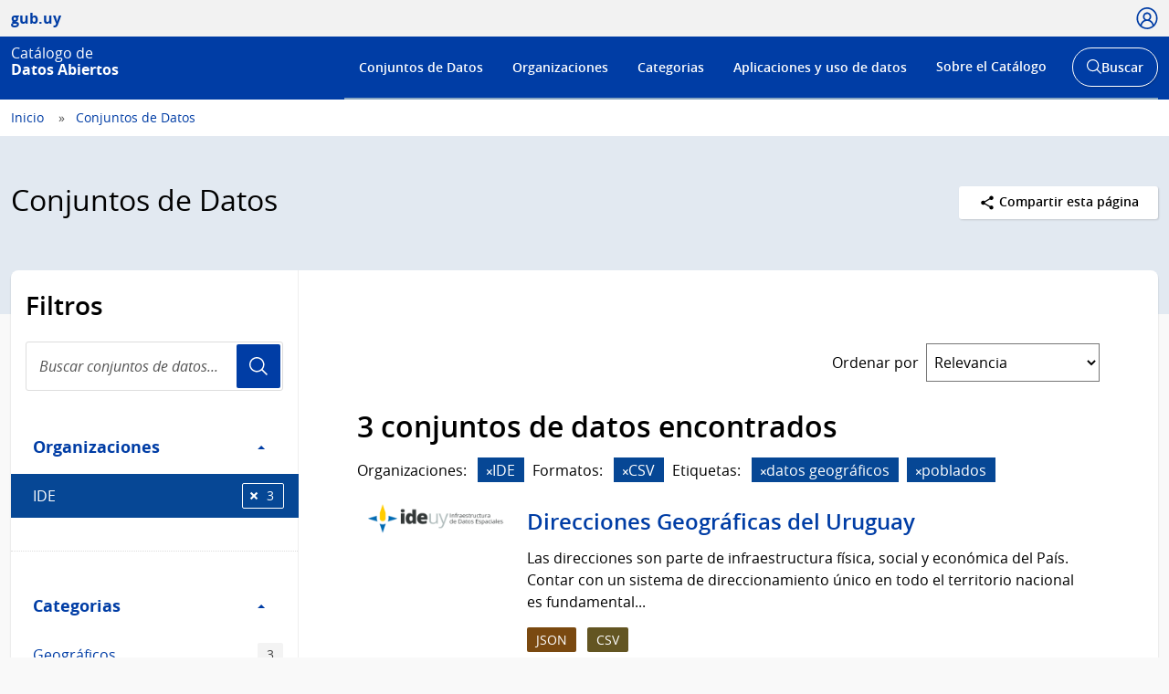

--- FILE ---
content_type: text/html; charset=utf-8
request_url: https://catalogodatos.gub.uy/dataset/?sort=views_recent+desc
body_size: 61053
content:
<!DOCTYPE html>
<!--[if IE 9]> <html lang="es" class="ie9"> <![endif]-->
<!--[if gt IE 8]><!--> <html lang="es"  > <!--<![endif]-->
  <head>
    <meta charset="utf-8" />
      <meta name="csrf_field_name" content="_csrf_token" />
      <meta name="_csrf_token" content="IjRhYWJiNzAwMjNmYzhmYWJiYzViNDZiYzA5ZTkwYjZjMWM0OTEzMDUi.aXDcug.j6HSGfL2n_3EXtGYrT3cUOorDMU" />

      <meta name="generator" content="ckan 2.10.6" />
      <meta name="viewport" content="width=device-width, initial-scale=1.0">
    <title>Conjuntos de Datos - Catálogo de Datos Abiertos</title>

    
    
    
    
    <link rel="shortcut icon" href="/base/images/ckan.ico" />
    
    <link href="//netdna.bootstrapcdn.com/font-awesome/3.2.1/css/font-awesome.css" rel="stylesheet">

    
        <!-- Google tag (gtag.js) -->
<script async src="https://www.googletagmanager.com/gtag/js?id=G-R4801RQF4Z"></script>
<script>
 window.dataLayer = window.dataLayer || [];
 function gtag(){dataLayer.push(arguments);}

 gtag('set', 'linker', );
 gtag('js', new Date());

  document.addEventListener('DOMContentLoaded', function () {
    let id_rec = document.getElementById('id_rec');
    let form_ext = document.getElementById('form_ext');
    if (id_rec && form_ext) {
     let dat_priv = document.getElementById('dat_priv');
     let org_name = document.getElementById('org_name');
     let dat_name = document.getElementById('dat_name');
     let rec_name = document.getElementById('rec_name');
     let id_org = document.getElementById('id_org');
     let id_dat = document.getElementById('id_dat');
     let res_state = document.getElementById('res_state')
     let res_modified = document.getElementById('res_modified');
     let res_created = document.getElementById('res_created')
     if (org_name && dat_name && rec_name) {
         gtag('config', 'G-R4801RQF4Z', {
             anonymize_ip: true,
             'dataset_privacy': dat_priv.textContent,
             'organization_name': org_name.textContent,
             'organization_id': id_org.textContent,
             'dataset_name': dat_name.textContent,
             'dataset_id': id_dat.textContent,
             'resource_name': rec_name.textContent,
             'resource_id': id_rec.textContent,
             'resource_state': res_state.textContent,
             'modified_res': res_modified.textContent.trim(),
             'created_res': res_created.textContent.trim(),
             'format_ext': form_ext.textContent,
             linker: {
                 domains: []
             }
         });
     }
    } else {
      let dat_priv = document.getElementById('dat_priv');
      let dat_state = document.getElementById('dat_state')
      let org_name = document.getElementById('org_name');
      let dat_name = document.getElementById('dat_name');
      let dat_author = document.getElementById('dat_author');
      let dat_modified = document.getElementById('dat_modified');
      let dat_created = document.getElementById('dat_created');
      let frec_update = document.getElementById('frec_update');
      if (org_name && dat_name) {
          let id_org = document.getElementById('id_org');
          let id_dat = document.getElementById('id_dat');
          gtag('config', 'G-R4801RQF4Z', {
              anonymize_ip: true,
              'dataset_privacy': dat_priv.textContent,
              'dataset_state': dat_state.textContent,
              'organization_name': org_name.textContent,
              'organization_id': id_org.textContent,
              'dataset_name': dat_name.textContent,
              'dataset_id': id_dat.textContent,
              'dataset_author': dat_author.textContent,
              'dataset_modified': dat_modified.textContent.trim(),
              'dataset_created': dat_created.textContent.trim(),
              'freq_update': frec_update.textContent,
              linker: {
                  domains: []
              }
          });
      } else {
          let name_group = document.getElementById('name_group');
          if (name_group) {
              gtag('config', 'G-R4801RQF4Z', {
                  anonymize_ip: true,
                  'name_category': name_group.innerText,
                  linker: {
                      domains: []
                  }
              });
          }
          gtag('config', 'G-R4801RQF4Z', {
             anonymize_ip: true,
             linker: {
                 domains: []
             }
         });
      }
    }
 });

  function descargas(resource_id) {
      console.log(resource_id)
          let resource_name = document.getElementById('name_rec_' + resource_id);
          let res_id = document.getElementById('res_id_' + resource_id);
          let format_ext = document.getElementById('form_ext_' + resource_id);
          if (resource_name && res_id && format_ext) {
              let org_name = document.getElementById('org_name');
              let dat_name = document.getElementById('dat_name');
              let id_org = document.getElementById('id_org');
              let id_dat = document.getElementById('id_dat');
              if (org_name && dat_name && id_org && id_dat) {
                  gtag('event', 'Download', {
                      anonymize_ip: true,
                      'organization_name': org_name.textContent,
                      'organization_id': id_org.textContent,
                      'dataset_name': dat_name.textContent,
                      'dataset_id': id_dat.textContent,
                      'resource_name': resource_name.textContent,
                      'resource_id': res_id.textContent,
                      'format_ext': format_ext.textContent,
                      linker: {
                          domains: []
                      },
                  });
              }
          }
};
</script>
    

    
        <link rel="alternate" type="text/n3" href="https://catalogodatos.gub.uy/catalog.n3"/>
        <link rel="alternate" type="text/turtle" href="https://catalogodatos.gub.uy/catalog.ttl"/>
        <link rel="alternate" type="application/rdf+xml" href="https://catalogodatos.gub.uy/catalog.xml"/>
        <link rel="alternate" type="application/ld+json" href="https://catalogodatos.gub.uy/catalog.jsonld"/>
    

  
    
    
      
      
      
    
    
    

    

  


    
    
      
      
    
    <script src="https://code.jquery.com/jquery-3.5.1.min.js"></script>
    <script src="//cdn.jsdelivr.net/alasql/latest/alasql.min.js"></script>
    <script src="//cdn.jsdelivr.net/npm/bootstrap@4.6.2/dist/js/bootstrap.bundle.min.js"></script>


    
    <link href="/webassets/base/1c87a999_main.css" rel="stylesheet"/>
<link href="/webassets/ckanext-geoview/f197a782_geo-resource-styles.css" rel="stylesheet"/>
<link href="/webassets/ckanext-harvest/c95a0af2_harvest_css.css" rel="stylesheet"/>
<link href="/webassets/ckanext-activity/6ac15be0_activity.css" rel="stylesheet"/>
    <link href="/css/agesic.css" rel="stylesheet">
    <link href="/css/custom-catalogo-2.css" rel="stylesheet">
    <link href="/css/portal-unificado.css" rel="stylesheet">
    <link href="/css/custom.css" rel="stylesheet">
    <link href="/css/custom-estadisticas-20230328.css" rel="stylesheet">
    <link href="/css/d3-geomap.min.css" rel="stylesheet">

  </head>

  
  <body data-site-root="https://catalogodatos.gub.uy/" data-locale-root="https://catalogodatos.gub.uy/" >

    <!--
  
    <div class="visually-hidden-focusable"><a href="#content">Skip to main content</a></div>
  
-->
    


<header class="Header Header--slim Header--catalogo Header--blue">
    <div class="Header-top">
        <div class="Container">
            <div class="Header-site">
                <a href="http://datos.gub.uy/" class="Parent">
                    <span class="Brand Brand--sm">
                        <span class="Brand-text">gub.uy</span>
                    </span>
                </a>
            </div>

                    <div class="Header-login">
                
                    
                        <div class="User user-access">
                          <a href="/user/login" class="js-user is-open" tabindex="0">
                            <span class="u-hideVisually">Usuario</span>
                            <span class="Icon Icon--user--blue"></span>
                          </a>
                        </div>
                        <!--<div class="User-dropdown js-userDropdown">
								<a class="js-user close-dropdown-user is-open">
									<img src="assets/icons/icon-close.svg" width="16" height="16" alt="Ícono cerrar">
								</a>
								<div class="Dropdown-links">
									<h5 class="Dropdown-links-title">Ingresar</h5>
									<a href="?user">Perfil gub.uy</a>
									<a href="?user" class="u-alternativeLink">Área de usuario del Catálogo</a>
								</div>
							</div>
                        </div>-->
                    
                
            </div>
        </div>
    </div>
    <div class="Header-body">
        <div class="Container">
            <div class="Header-logo">
                <!--Logo-->
                <a href="/">
                    <div class="Logo">
                        <div class="Logo-text">
                            <h1 class="Logo-title">
                                <span class="Logo-role">Catálogo de</span>
                                <span>Datos Abiertos</span>
                            </h1>
                        </div>
                    </div>
                </a>
            </div>
            <div class="Header-right">
                <div class="NavSearch-wrapper">
                    <!-- Menú -->
                    <nav class="Nav--flex js-navDropdown show" id="menu">
                    <h2 class="v-h" style="color: #FFFFFF">Menú de navegación</h2>
                        <ul>
                            <li>
                                <!-- Ejemplo de item de menú seleccionado -->
                                <!-- <a href="#" id="item-1" class="Nav-inside">Institucional</a> -->
                                <a href="/dataset/" id="item-1">Conjuntos de Datos</a></li>
                            <li><a href="/organization/" id="item-2">Organizaciones</a></li>
                            <li><a href="/group/" id="item-3">Categorias</a></li>
                            <li><a href="/showcase/" id="item-4">Aplicaciones y uso de datos</a>
                            </li>
                            <li>
                                <a href="#" id="item-5">Sobre el Catálogo</a>
                                <div class="subnav">
                                    <ul>
                                        <li><a href="/about">Acerca de</a></li>
                                        <li><a href="https://www.gub.uy/agencia-gobierno-electronico-sociedad-informacion-conocimiento/comunicacion/publicaciones?field_tipo_de_publicacion_target_id=36&field_tematica_gubuy=366&field_fecha_by_year=All&field_fecha_by_month=All&field_publico_gubuy=All"
                                               target="_blank">Centro de recursos</a></li>
                                        <li><a href="/agesic/portal/estadisticas">Panel de estadísticas</a></li>
                                        <li><a href="https://www.gub.uy/agencia-gobierno-electronico-sociedad-informacion-conocimiento/listado-por-filtro?tipo%5B0%5D=noticias&tematica%5B0%5D=366"
                                               target="_blank">Novedades</a></li>
                                        <li><a href="/agesic/portal/faq">Preguntas frecuentes</a></li>
                                        <li><a href="/agesic/portal/feedback">Ayúdanos a mejorar</a></li>
                                        <li><a href="https://www.gub.uy/terminos-condiciones-uso" target="_blank">Términos de uso</a></li>
                                        <li><a href="https://www.gub.uy/contacto" target="_blank">Contacto</a></li>
                                    </ul>
                                </div>
                            </li>
                        </ul>
                    </nav>
                    <!-- Botón abrir buscador -->
                    <div class="searchButtonWrap-md" id="searchButtonWrap-md">
                        <button class="Button Button--inverse Button--w-icon" aria-label="Abrir buscador y buscar">
                            <svg xmlns="http://www.w3.org/2000/svg" width="20.28" height="20.279"
                                 viewBox="0 0 20.28 20.279">
                                <path fill="#6D6E70"
                                      d="M8.361 16.722C3.75 16.722 0 12.971 0 8.361S3.75 0 8.361 0c4.611 0 8.363 3.75 8.363 8.361s-3.752 8.361-8.363 8.361zm0-15.222C4.578 1.5 1.5 4.578 1.5 8.361s3.078 6.861 6.861 6.861c3.784 0 6.863-3.078 6.863-6.861S12.145 1.5 8.361 1.5z"></path>
                                <path fill="#6D6E70" d="M14.2 13.139l6.08 6.08-1.06 1.06-6.08-6.08z"></path>
                            </svg>
                            <span class="u-hideVisually">Abrir buscador y</span> Buscar
                        </button>
                    </div>
                    <!-- Buscador -->
                    <div class="Header-search">
                        <div class="navButtonWrap-md">
                            <button class="Button Button--primary Button--w-icon" id="navButtonWrap-md"
                                    aria-label="Abrir menú">
                                <svg version="1.1" id="Capa_1" xmlns="http://www.w3.org/2000/svg"
                                     xmlns:xlink="http://www.w3.org/1999/xlink" x="0px" y="0px" viewBox="0 0 20 21"
                                     xml:space="preserve">
										<path d="M0,17.2v-1.7h20v1.7H0z M0,11.3V9.7h20v1.7H0z M0,5.5V3.8h20v1.7H0z"></path>
								</svg>
                                Menú
                            </button>
                        </div>

                        <!-- Cabezal del catálogo muestra el buscador desplegado al entrar -->
                        <div class="search-form" id="search-form">
                            <div class="Search">
                                <form action="/dataset/">
                                    <label for="search" class="u-hideVisually">Buscar en el Catálogo</label>
                                    <input id="search" class="Search-input" type="search" name="q" placeholder="Buscar en el Catálogo">
                                    <button class="Search-button" type="submit">Usuario</button>
                                </form>
                            </div>
                        </div>
                    </div>
                </div>
                <!-- Botónes para llamar al menú/buscador en móvil -->
                <!-- Disparador del menú en móvil -->
                <div class="navButtonWrap u-md-hide">
                    <button class="js-navTrigger Button--w-icon" aria-label="Desplegar menú">
                        <svg fill="#000000" class="menu" height="14" width="14" xmlns="http://www.w3.org/2000/svg"
                             x="0px" y="0px" viewBox="0 0 14 14">
                            <path d="M13.1,7.7H0.9C0.5,7.7,0.2,7.4,0.2,7s0.3-0.8,0.8-0.8h12.1c0.4,0,0.8,0.3,0.8,0.8S13.5,7.7,13.1,7.7z"></path>
                            <path d="M13.1,11.8H0.9c-0.4,0-0.8-0.3-0.8-0.8s0.3-0.8,0.8-0.8h12.1c0.4,0,0.8,0.3,0.8,0.8S13.5,11.8,13.1,11.8z"></path>
                            <path d="M13.1,3.7H0.9C0.5,3.7,0.2,3.4,0.2,3s0.3-0.8,0.8-0.8h12.1c0.4,0,0.8,0.3,0.8,0.8S13.5,3.7,13.1,3.7z"></path>
                        </svg>
                        <svg fill="#000000" class="close" xmlns="http://www.w3.org/2000/svg" x="0px" y="0px"
                             viewBox="0 0 14 14">
                            <path d="M1.9,12.7c-0.2,0-0.3-0.1-0.4-0.2c-0.2-0.2-0.2-0.6,0-0.9L11.6,1.5c0.2-0.2,0.6-0.2,0.9,0c0.2,0.2,0.2,0.6,0,0.9L2.4,12.5 C2.3,12.6,2.1,12.7,1.9,12.7z"></path>
                            <path d="M12,12.6c-0.2,0-0.3-0.1-0.4-0.2l-10-10c-0.2-0.2-0.2-0.6,0-0.9s0.6-0.2,0.9,0l10,10c0.2,0.2,0.2,0.6,0,0.9 C12.3,12.5,12.1,12.6,12,12.6z"></path>
                        </svg>
                        <span><span class="u-hideVisually">Desplegar </span>Menú</span>
                    </button>
                </div>

                <!-- Disparador del buscador en móvil -->
                <div class="searchButtonWrap u-md-hide">
                    <button class="js-searchTrigger Button--w-icon">
		            <span class="search">
			        <span class="u-hideVisually">Abrir buscador</span>
			        <svg fill="#000000" xmlns="http://www.w3.org/2000/svg" x="0px" y="0px" viewBox="0 0 14 14">
				        <path d="M5.9,10.9C3.2,10.9,1,8.7,1,5.9S3.2,1,5.9,1s4.9,2.2,4.9,4.9S8.7,10.9,5.9,10.9z M5.9,1.9c-2.2,0-4.1,1.8-4.1,4.1 S3.7,10,5.9,10C8.2,10,10,8.2,10,5.9S8.2,1.9,5.9,1.9z"></path>
				        <path d="M9.4,8.8l3.6,3.6L12.4,13L8.8,9.4L9.4,8.8z"></path>
			        </svg>
		            </span>
                        <span class="close">
			        <span class="u-hideVisually">Cerrar buscador</span>
			        <svg fill="#000000" xmlns="http://www.w3.org/2000/svg" x="0px" y="0px" viewBox="0 0 14 14">
				    <path d="M1.9,12.7c-0.2,0-0.3-0.1-0.4-0.2c-0.2-0.2-0.2-0.6,0-0.9L11.6,1.5c0.2-0.2,0.6-0.2,0.9,0c0.2,0.2,0.2,0.6,0,0.9L2.4,12.5 C2.3,12.6,2.1,12.7,1.9,12.7z"></path>
				    <path d="M12,12.6c-0.2,0-0.3-0.1-0.4-0.2l-10-10c-0.2-0.2-0.2-0.6,0-0.9s0.6-0.2,0.9,0l10,10c0.2,0.2,0.2,0.6,0,0.9 C12.3,12.5,12.1,12.6,12,12.6z"></path>
			        </svg>
		            </span>
                    </button>
                </div>
            </div>
        </div>
    </div>
</header>
  
    <div class="main">
  <div id="content" class="container-ignored">

    
      <div class="flash-messages">
        
          
        
      </div>
    

    
      
        <div class="Breadcrumb">
          
            <div class="Container">
              <ul>
                <li><a href="/"><span> Inicio </span></a></li>
                
  <li class="active"><a href="/dataset/">Conjuntos de Datos</a></li>

              </ul>
            </div>
          
        </div>
      
    

    
      <div class="Group Group--color1 UN-cabezal">
        <div class="Container">
          <div class="UN-cabezal-header">
            
  <h2 class="Group-title UN-cabezal-title">Conjuntos de Datos</h2>

            

            <div class="Page-actions Dropdown u-right" tabindex="0">
                <div class="Dropdown-trigger Button Button--white Button--small">
                    <span class="Icon Icon--share Icon--small"></span> Compartir esta página
                </div>

                <div class="Dropdown-menu">
                    <div class="List">
                        <a href="https://www.facebook.com/sharer.php?u=https://catalogodatos.gub.uy/dataset/?sort=views_recent+desc" class="List-item">Facebook</a>
                        <a href="https://twitter.com/share?url=https://catalogodatos.gub.uy/dataset/?sort=views_recent+desc" class="List-item">Twitter</a>
                        <a href="https://www.google.com/" class="List-item">Google +</a>
                    </div>
                </div>
            </div>

          </div>
        </div>
      </div>
    

    <div id="contenido" class="u-main UN-contenido">
      <div class="Container">
        <div class="Page Page--hasNav">
          <div class="Grid Grid--noGutter">
            
              
              

              
                <div class="Grid-item u-md-size1of4">
                  
    





<div class="filters">
  <h3 class="u-p2 u-pt3 u-mb0">Filtros</h3>
    <div class="Search u-m2 u-mt1">
        <form id="dataset-search-form-filter" class="search-form no-bottom-border"
      method="get" data-module="select-switch">
            <label for="search-filter" class="u-hideVisually">Buscar conjuntos de datos...</label>
            <input id="search-filter" class="Search-input" aria-label="Buscar conjuntos de datos..." type="search" name="q" value="" autocomplete="off" placeholder="Buscar conjuntos de datos..." required pattern="[a-zA-Z0-9Á-ü .+-_,]+">
            <button class="Search-button">Usuario</button>
        </form>
    </div>
  <a class="close no-text hide-filters"><i class="fa fa-times-circle"></i><span class="text">close</span></a>
</div>

    <div class="filters">
      <div>
      
        

    
    
	
	    
      
        <div class="Page-nav">
		<section class="module module-narrow module-shallow">
        <h3 class="v-h">Filtro Organizaciones</h3>
          
            
          <a class="Page-navTitle" role="button" data-toggle="collapse" href="#collapseOrganizaciones" aria-expanded="true" aria-controls="collapseOrganizaciones">
            Organizaciones
            <span class="u-right caret"></span>
          </a>
          
          
			
            
              <div class="collapse in bootstrap-collapse" role="region" id="collapseOrganizaciones" aria-label="Organizaciones">
                <ul class="Page-navFilters">
                  
                    
                    
                    
                    
                      <li class="">
                        <a href="/dataset/?sort=views_recent+desc&amp;organization=mides" title="">
                            MIDES
                          <span class="Tags-item">1875</span>
                        </a>
                      </li>
                  
                    
                    
                    
                    
                      <li class="">
                        <a href="/dataset/?sort=views_recent+desc&amp;organization=intendencia-montevideo" title="">
                            Intendencia de Montevideo
                          <span class="Tags-item">154</span>
                        </a>
                      </li>
                  
                    
                    
                    
                    
                      <li class="">
                        <a href="/dataset/?sort=views_recent+desc&amp;organization=ancap" title="">
                            ANCAP
                          <span class="Tags-item">60</span>
                        </a>
                      </li>
                  
                    
                    
                    
                    
                      <li class="">
                        <a href="/dataset/?sort=views_recent+desc&amp;organization=correo" title="">
                            Correo Uruguayo
                          <span class="Tags-item">43</span>
                        </a>
                      </li>
                  
                    
                    
                    
                    
                      <li class="">
                        <a href="/dataset/?sort=views_recent+desc&amp;organization=agesic" title="">
                            AGESIC
                          <span class="Tags-item">26</span>
                        </a>
                      </li>
                  
                </ul>
              </div>

              <p class="module-footer">
                
                
                    <a href="/dataset/?sort=views_recent+desc&amp;_organization_limit=0">Mostrar Más Organizaciones</a>
                  
                
              </p>
            
            
          
		</section>
        </div>
      
	
    

      
        

    
    
	
	    
      
        <div class="Page-nav">
		<section class="module module-narrow module-shallow">
        <h3 class="v-h">Filtro Categorias</h3>
          
            
          <a class="Page-navTitle" role="button" data-toggle="collapse" href="#collapseCategorias" aria-expanded="true" aria-controls="collapseCategorias">
            Categorias
            <span class="u-right caret"></span>
          </a>
          
          
			
            
              <div class="collapse in bootstrap-collapse" role="region" id="collapseCategorias" aria-label="Categorias">
                <ul class="Page-navFilters">
                  
                    
                    
                    
                    
                      <li class="">
                        <a href="/dataset/?sort=views_recent+desc&amp;groups=estadisticos" title="">
                            Estadísticas
                          <span class="Tags-item">487</span>
                        </a>
                      </li>
                  
                    
                    
                    
                    
                      <li class="">
                        <a href="/dataset/?sort=views_recent+desc&amp;groups=transparencia" title="">
                            Transparencia
                          <span class="Tags-item">369</span>
                        </a>
                      </li>
                  
                    
                    
                    
                    
                      <li class="">
                        <a href="/dataset/?sort=views_recent+desc&amp;groups=educacion" title="">
                            Educación
                          <span class="Tags-item">332</span>
                        </a>
                      </li>
                  
                    
                    
                    
                    
                      <li class="">
                        <a href="/dataset/?sort=views_recent+desc&amp;groups=salud" title="">
                            Salud
                          <span class="Tags-item">275</span>
                        </a>
                      </li>
                  
                    
                    
                    
                    
                      <li class="">
                        <a href="/dataset/?sort=views_recent+desc&amp;groups=contexto-sociodemografico" title="">
                            Soc.Demográfico
                          <span class="Tags-item">264</span>
                        </a>
                      </li>
                  
                </ul>
              </div>

              <p class="module-footer">
                
                
                    <a href="/dataset/?sort=views_recent+desc&amp;_groups_limit=0">Mostrar Más Categorias</a>
                  
                
              </p>
            
            
          
		</section>
        </div>
      
	
    

      
        

    
    
	
	    
      
        <div class="Page-nav">
		<section class="module module-narrow module-shallow">
        <h3 class="v-h">Filtro Etiquetas</h3>
          
            
          <a class="Page-navTitle" role="button" data-toggle="collapse" href="#collapseEtiquetas" aria-expanded="true" aria-controls="collapseEtiquetas">
            Etiquetas
            <span class="u-right caret"></span>
          </a>
          
          
			
            
              <div class="collapse in bootstrap-collapse" role="region" id="collapseEtiquetas" aria-label="Etiquetas">
                <ul class="Page-navFilters">
                  
                    
                    
                    
                    
                      <li class="">
                        <a href="/dataset/?sort=views_recent+desc&amp;tags=Encuesta+Nacional+de+Juventud" title="Encuesta Nacional de Juventud">
                            Encuesta Nacional...
                          <span class="Tags-item">351</span>
                        </a>
                      </li>
                  
                    
                    
                    
                    
                      <li class="">
                        <a href="/dataset/?sort=views_recent+desc&amp;tags=Contexto+sociodemogr%C3%A1fico" title="">
                            Contexto sociodemográfico
                          <span class="Tags-item">204</span>
                        </a>
                      </li>
                  
                    
                    
                    
                    
                      <li class="">
                        <a href="/dataset/?sort=views_recent+desc&amp;tags=Educaci%C3%B3n" title="">
                            Educación
                          <span class="Tags-item">199</span>
                        </a>
                      </li>
                  
                    
                    
                    
                    
                      <li class="">
                        <a href="/dataset/?sort=views_recent+desc&amp;tags=Salud" title="">
                            Salud
                          <span class="Tags-item">171</span>
                        </a>
                      </li>
                  
                    
                    
                    
                    
                      <li class="">
                        <a href="/dataset/?sort=views_recent+desc&amp;tags=Mercado+Laboral" title="">
                            Mercado Laboral
                          <span class="Tags-item">167</span>
                        </a>
                      </li>
                  
                </ul>
              </div>

              <p class="module-footer">
                
                
                    <a href="/dataset/?sort=views_recent+desc&amp;_tags_limit=0">Mostrar Más Etiquetas</a>
                  
                
              </p>
            
            
          
		</section>
        </div>
      
	
    

      
        

    
    
	
	    
      
        <div class="Page-nav">
		<section class="module module-narrow module-shallow">
        <h3 class="v-h">Filtro Formatos</h3>
          
            
          <a class="Page-navTitle" role="button" data-toggle="collapse" href="#collapseFormatos" aria-expanded="true" aria-controls="collapseFormatos">
            Formatos
            <span class="u-right caret"></span>
          </a>
          
          
			
            
              <div class="collapse in bootstrap-collapse" role="region" id="collapseFormatos" aria-label="Formatos">
                <ul class="Page-navFilters">
                  
                    
                    
                    
                    
                      <li class="">
                        <a href="/dataset/?sort=views_recent+desc&amp;res_format=CSV" title="">
                            CSV
                          <span class="Tags-item">2479</span>
                        </a>
                      </li>
                  
                    
                    
                    
                    
                      <li class="">
                        <a href="/dataset/?sort=views_recent+desc&amp;res_format=JSON" title="">
                            JSON
                          <span class="Tags-item">2231</span>
                        </a>
                      </li>
                  
                    
                    
                    
                    
                      <li class="">
                        <a href="/dataset/?sort=views_recent+desc&amp;res_format=XML" title="">
                            XML
                          <span class="Tags-item">2181</span>
                        </a>
                      </li>
                  
                    
                    
                    
                    
                      <li class="">
                        <a href="/dataset/?sort=views_recent+desc&amp;res_format=XLSX" title="">
                            XLSX
                          <span class="Tags-item">2122</span>
                        </a>
                      </li>
                  
                    
                    
                    
                    
                      <li class="">
                        <a href="/dataset/?sort=views_recent+desc&amp;res_format=TXT" title="">
                            TXT
                          <span class="Tags-item">103</span>
                        </a>
                      </li>
                  
                </ul>
              </div>

              <p class="module-footer">
                
                
                    <a href="/dataset/?sort=views_recent+desc&amp;_res_format_limit=0">Mostrar Más Formatos</a>
                  
                
              </p>
            
            
          
		</section>
        </div>
      
	
    

      
        

    
    
	
	    
      
        <div class="Page-nav">
		<section class="module module-narrow module-shallow">
        <h3 class="v-h">Filtro Licencias</h3>
          
            
          <a class="Page-navTitle" role="button" data-toggle="collapse" href="#collapseLicencias" aria-expanded="true" aria-controls="collapseLicencias">
            Licencias
            <span class="u-right caret"></span>
          </a>
          
          
			
            
              <div class="collapse in bootstrap-collapse" role="region" id="collapseLicencias" aria-label="Licencias">
                <ul class="Page-navFilters">
                  
                    
                    
                    
                    
                      <li class="">
                        <a href="/dataset/?sort=views_recent+desc&amp;license_id=odc-uy" title="">
                            Licencia de DAG de Uruguay
                          <span class="Tags-item">2578</span>
                        </a>
                      </li>
                  
                    
                    
                    
                    
                      <li class="">
                        <a href="/dataset/?sort=views_recent+desc&amp;license_id=CC0-1.0" title="">
                            CC0 1.0
                          <span class="Tags-item">14</span>
                        </a>
                      </li>
                  
                    
                    
                    
                    
                      <li class="">
                        <a href="/dataset/?sort=views_recent+desc&amp;license_id=CC-BY-4.0" title="Creative Commons Atribución 4.0">
                            Creative Commons...
                          <span class="Tags-item">12</span>
                        </a>
                      </li>
                  
                    
                    
                    
                    
                      <li class="">
                        <a href="/dataset/?sort=views_recent+desc&amp;license_id=notspecified" title="">
                            Licencia No Especificada
                          <span class="Tags-item">2</span>
                        </a>
                      </li>
                  
                    
                    
                    
                    
                      <li class="">
                        <a href="/dataset/?sort=views_recent+desc&amp;license_id=CC-BY-SA-4.0" title="Creative Commons Atribución Compartir-Igual 4.0">
                            Creative Commons...
                          <span class="Tags-item">1</span>
                        </a>
                      </li>
                  
                </ul>
              </div>

              <p class="module-footer">
                
                
                    <a href="/dataset/?sort=views_recent+desc&amp;_license_id_limit=0">Mostrar Más Licencias</a>
                  
                
              </p>
            
            
          
		</section>
        </div>
      
	
    

      
      </div>
      <a class="close no-text hide-filters"><i class="fa fa-times-circle"></i><span class="text">close</span></a>
    </div>

                </div>
              

              
                <div class="Grid-item u-md-size3of4" role="main">
                  <div class="Page-body">
                    
  <section class="module">
    <div class="module-content">
      
        
      
      
        
        
        







<form id="dataset-search-form" class="search-form" method="get" data-module="select-switch">

  
      <div style="display: none">
        <div class="input-group search-input-group">
          <input aria-label="Buscar en el Catálogo" id="field-giant-search" type="text" class="form-control input-lg" name="q" value="" autocomplete="off" placeholder="Buscar en el Catálogo">
        </div>
      </div>
    

  
    
  

  
    
      <div class="Page-info">
        <div class="Bar">
          <div class="Bar-cell u-textRight">
            <label for="field-order-by" class="u-mb0 u-mr1 sort_by_order_filter">Ordenar por</label>
          </div>
          <div class="Bar-cell Bar-cell-with">
            <select id="field-order-by" name="sort" class="Form-select">
              
                
                  <option value="score desc, metadata_modified desc">Relevancia</option>
                
              
                
                  <option value="title_string asc">Nombre Ascendente</option>
                
              
                
                  <option value="title_string desc">Nombre Descendente</option>
                
              
                
                  <option value="metadata_modified desc">Última modificación</option>
                
              
                
                  <option value="views_recent desc" selected="selected">Popular</option>
                
              
            </select>
          </div>
        </div>
      </div>
    
  

  
    <!-- input accesible (oculto visualmente, pero cumple con WCAG) -->
    <input type="submit" value="title" class="u-hideVisually">
    
      <h2>

  
  
  
  

2.630 conjuntos de datos encontrados</h2>
    
  

  
    
      <div class="Tags u-mb3">
        
      </div>
      <a class="show-filters btn btn-default">Filtrar Resultados</a>
    
  

</form>




      
      
        <div>
    <div class="list_order_popular">
        <ul class="List List--media">
            
                
                    




  <li class="dataset-item">
    
    <div class="Media-image">
        
        
            
                <img class="images-item" src="/uploads/group/20141202-183106.657696Logo-DNC-color"
                     alt="Dirección Nacional de Catastro">
            
            <br/>
        
    </div>
    <div class="Media-body">
        <div class="dataset-content">
            
                <h3 class="dataset-heading">
                    
                        
                    
                    
                        <a href="/dataset/direccion-nacional-de-catastro-padrones-urbanos-y-rurales">Padrones urbanos y rurales</a>
                    
                    
                        
                        
                    
                </h3>
            
            
                
          
            <div>Datos alfanuméricos relevantes de padrones urbanos y rurales de todo el país.</div>
          
        
            
            
                <div class="Tags u-mb1">
                    
                        
                            <a href="/dataset/direccion-nacional-de-catastro-padrones-urbanos-y-rurales"
                               class="Tags-item Tags-item--rar"
                               data-format="rar">RAR</a>
                        
                            <a href="/dataset/direccion-nacional-de-catastro-padrones-urbanos-y-rurales"
                               class="Tags-item Tags-item--pdf"
                               data-format="pdf">PDF</a>
                        
                            <a href="/dataset/direccion-nacional-de-catastro-padrones-urbanos-y-rurales"
                               class="Tags-item Tags-item--csv"
                               data-format="csv">CSV</a>
                        
                            <a href="/dataset/direccion-nacional-de-catastro-padrones-urbanos-y-rurales"
                               class="Tags-item Tags-item--zip"
                               data-format="zip">ZIP</a>
                        
                            <a href="/dataset/direccion-nacional-de-catastro-padrones-urbanos-y-rurales"
                               class="Tags-item Tags-item--odt"
                               data-format="odt">ODT</a>
                        
                            <a href="/dataset/direccion-nacional-de-catastro-padrones-urbanos-y-rurales"
                               class="Tags-item Tags-item--csv zip"
                               data-format="csv zip">csv zip</a>
                        
                            <a href="/dataset/direccion-nacional-de-catastro-padrones-urbanos-y-rurales"
                               class="Tags-item Tags-item--zip csv"
                               data-format="zip csv">zip csv</a>
                        
                    
                </div>
            
            <p class="last_update">
                <strong>Última actualización:</strong> 
<span class="automatic-local-datetime" data-datetime="2026-01-14T12:02:08-0300">
    enero 14, 2026, 12:02 (-0300)
</span>
            </p>
            <p class="organization"><strong>Publicador:</strong> <a
                    href="/organization/direccion-nacional-de-catastro">
                Dirección Nacional de Catastro</a>
            <p class="group">
                <strong>Categorias:</strong> 

    
        
            <a href="/group/geograficos">Geográficos</a>
        
        
    

            </p>
            <p class="tags">
                <strong>Etiquetas:</strong> 

    
        
            <a href="/dataset/?tags=Catastro">Catastro</a>
        
        
            ,
        
    
        
            <a href="/dataset/?tags=Geogr%C3%A1ficos">Geográficos</a>
        
        
            ,
        
    
        
            <a href="/dataset/?tags=Padrones+urbanos+y+rurales">Padrones urbanos y rurales</a>
        
        
    
</p>
        </div>
    </div>

  </li>

                
                    




  <li class="dataset-item">
    
    <div class="Media-image">
        
        
            
                <img class="images-item" src="/uploads/group/20141202-183106.657696Logo-DNC-color"
                     alt="Dirección Nacional de Catastro">
            
            <br/>
        
    </div>
    <div class="Media-body">
        <div class="dataset-content">
            
                <h3 class="dataset-heading">
                    
                        
                    
                    
                        <a href="/dataset/direccion-nacional-de-catastro-shapes-del-parcelario-rural-y-urbano">Shapes del parcelario rural y urbano</a>
                    
                    
                        
                        
                    
                </h3>
            
            
                
          
            <div>Archivos shape para descargar de los parcelarios catastrales del Uruguay.</div>
          
        
            
            
                <div class="Tags u-mb1">
                    
                        
                            <a href="/dataset/direccion-nacional-de-catastro-shapes-del-parcelario-rural-y-urbano"
                               class="Tags-item Tags-item--shp"
                               data-format="shp">SHP</a>
                        
                    
                </div>
            
            <p class="last_update">
                <strong>Última actualización:</strong> 
<span class="automatic-local-datetime" data-datetime="2026-01-09T14:31:14-0300">
    enero 9, 2026, 14:31 (-0300)
</span>
            </p>
            <p class="organization"><strong>Publicador:</strong> <a
                    href="/organization/direccion-nacional-de-catastro">
                Dirección Nacional de Catastro</a>
            <p class="group">
                <strong>Categorias:</strong> 

    
        
            <a href="/group/geograficos">Geográficos</a>
        
        
    

            </p>
            <p class="tags">
                <strong>Etiquetas:</strong> 

    
        
            <a href="/dataset/?tags=Catastro">Catastro</a>
        
        
            ,
        
    
        
            <a href="/dataset/?tags=Parcelario">Parcelario</a>
        
        
    
</p>
        </div>
    </div>

  </li>

                
                    




  <li class="dataset-item">
    
    <div class="Media-image">
        
        
            
                <img class="images-item" src="/uploads/group/2025-11-18-172901.336659LOGOPRESI-Color.png"
                     alt="ARCE">
            
            <br/>
        
    </div>
    <div class="Media-body">
        <div class="dataset-content">
            
                <h3 class="dataset-heading">
                    
                        
                    
                    
                        <a href="/dataset/arce-registro-unico-de-proveedores-del-estado-rupe-2025">Registro Unico de Proveedores del Estado (RUPE) - 2025</a>
                    
                    
                        
                        
                    
                </h3>
            
            
                
          
            <div>Este conjunto cuenta con los datos extraídos del Registro Único de Proveedores del Estado (RUPE). Por cada proveedor registrado, se informa: país, identificación, denominación...</div>
          
        
            
            
                <div class="Tags u-mb1">
                    
                        
                            <a href="/dataset/arce-registro-unico-de-proveedores-del-estado-rupe-2025"
                               class="Tags-item Tags-item--xlsx"
                               data-format="xlsx">XLSX</a>
                        
                            <a href="/dataset/arce-registro-unico-de-proveedores-del-estado-rupe-2025"
                               class="Tags-item Tags-item--csv"
                               data-format="csv">CSV</a>
                        
                    
                </div>
            
            <p class="last_update">
                <strong>Última actualización:</strong> 
<span class="automatic-local-datetime" data-datetime="2026-01-19T09:33:08-0300">
    enero 19, 2026, 09:33 (-0300)
</span>
            </p>
            <p class="organization"><strong>Publicador:</strong> <a
                    href="/organization/acce">
                ARCE</a>
            <p class="group">
                <strong>Categorias:</strong> 

    
        
            <a href="/group/transparencia">Transparencia</a>
        
        
    

            </p>
            <p class="tags">
                <strong>Etiquetas:</strong> 

    
        
            <a href="/dataset/?tags=Compras+P%C3%BAblicas">Compras Públicas</a>
        
        
            ,
        
    
        
            <a href="/dataset/?tags=Compras+estatales">Compras estatales</a>
        
        
            ,
        
    
        
            <a href="/dataset/?tags=Proveedores">Proveedores</a>
        
        
            ,
        
    
        
            <a href="/dataset/?tags=RUPE">RUPE</a>
        
        
    
</p>
        </div>
    </div>

  </li>

                
                    




  <li class="dataset-item">
    
    <div class="Media-image">
        
        
            
                <img class="images-item" src="/uploads/group/20141202-183106.657696Logo-DNC-color"
                     alt="Dirección Nacional de Catastro">
            
            <br/>
        
    </div>
    <div class="Media-body">
        <div class="dataset-content">
            
                <h3 class="dataset-heading">
                    
                        
                    
                    
                        <a href="/dataset/direccion-nacional-de-catastro-dxf-del-parcelario-urbano-y-rural">DXF del parcelario urbano y rural</a>
                    
                    
                        
                        
                    
                </h3>
            
            
                
          
            <div>Archivos de intercambio DXF para descargar de los parcelarios catastrales del Uruguay. Parcelarios Urbanos y Rurales de todos los padrones del país.</div>
          
        
            
            
                <div class="Tags u-mb1">
                    
                        
                            <a href="/dataset/direccion-nacional-de-catastro-dxf-del-parcelario-urbano-y-rural"
                               class="Tags-item Tags-item--dxf"
                               data-format="dxf">DXF</a>
                        
                    
                </div>
            
            <p class="last_update">
                <strong>Última actualización:</strong> 
<span class="automatic-local-datetime" data-datetime="2026-01-09T14:38:11-0300">
    enero 9, 2026, 14:38 (-0300)
</span>
            </p>
            <p class="organization"><strong>Publicador:</strong> <a
                    href="/organization/direccion-nacional-de-catastro">
                Dirección Nacional de Catastro</a>
            <p class="group">
                <strong>Categorias:</strong> 

    
        
            <a href="/group/geograficos">Geográficos</a>
        
        
    

            </p>
            <p class="tags">
                <strong>Etiquetas:</strong> 

    
        
            <a href="/dataset/?tags=Cartograf%C3%ADa">Cartografía</a>
        
        
            ,
        
    
        
            <a href="/dataset/?tags=Parcelario">Parcelario</a>
        
        
    
</p>
        </div>
    </div>

  </li>

                
                    




  <li class="dataset-item">
    
    <div class="Media-image">
        
        
            
                <img class="images-item" src="/uploads/group/20140704-185843.302456logoIM190px.png"
                     alt="Intendencia de Montevideo">
            
            <br/>
        
    </div>
    <div class="Media-body">
        <div class="dataset-content">
            
                <h3 class="dataset-heading">
                    
                        
                    
                    
                        <a href="/dataset/partidas-de-registro-civil-de-montevideo">Partidas de Registro Civil de Montevideo</a>
                    
                    
                        
                        
                    
                </h3>
            
            
                
          
            <div>Datos de nacimientos, defunciones y matrimonios ocurridos en el departamento de Montevideo desde el año 1940 hasta el año 2012. A partir de ese año, las partidas deben...</div>
          
        
            
            
                <div class="Tags u-mb1">
                    
                        
                            <a href="/dataset/partidas-de-registro-civil-de-montevideo"
                               class="Tags-item Tags-item--txt"
                               data-format="txt">TXT</a>
                        
                            <a href="/dataset/partidas-de-registro-civil-de-montevideo"
                               class="Tags-item Tags-item--csv"
                               data-format="csv">CSV</a>
                        
                    
                </div>
            
            <p class="last_update">
                <strong>Última actualización:</strong> 
<span class="automatic-local-datetime" data-datetime="2024-05-15T18:15:43-0300">
    mayo 15, 2024, 18:15 (-0300)
</span>
            </p>
            <p class="organization"><strong>Publicador:</strong> <a
                    href="/organization/intendencia-montevideo">
                Intendencia de Montevideo</a>
            <p class="group">
                <strong>Categorias:</strong> 

    
        
            <a href="/group/transparencia">Transparencia</a>
        
        
    

            </p>
            <p class="tags">
                <strong>Etiquetas:</strong> 

    
        
            <a href="/dataset/?tags=Harvest">Harvest</a>
        
        
            ,
        
    
        
            <a href="/dataset/?tags=Registro+Civil">Registro Civil</a>
        
        
            ,
        
    
        
            <a href="/dataset/?tags=defunciones">defunciones</a>
        
        
            ,
        
    
        
            <a href="/dataset/?tags=matrimonios">matrimonios</a>
        
        
    
        
        
    
        
        
    
</p>
        </div>
    </div>

  </li>

                
            
        </ul>
    </div>
</div>
      
    </div>

    
      <div class="pagination-wrapper">
  <ul class="pagination justify-content-center"> <li class="page-item active">
  <a class="page-link" href="/dataset/?sort=views_recent+desc&amp;page=1">1</a>
</li> <li class="page-item">
  <a class="page-link" href="/dataset/?sort=views_recent+desc&amp;page=2">2</a>
</li> <li class="page-item">
  <a class="page-link" href="/dataset/?sort=views_recent+desc&amp;page=3">3</a>
</li> <li class="disabled">
  <a href="#">...</a>
</li> <li class="page-item">
  <a class="page-link" href="/dataset/?sort=views_recent+desc&amp;page=526">526</a>
</li> <li class="page-item">
  <a class="page-link" href="/dataset/?sort=views_recent+desc&amp;page=2">»</a>
</li></ul>
</div>
    
  </section>

                  </div>
                </div>
              

            
          </div>
        </div>
      </div>
    </div>
  </div>
  </div>
  
    <footer>
    <figure>
        <div class="Feedback">
            <div class="Container">
                <div class="u-cfx">
                    <div class="Feedback-error">
                        <span>Si encontraste algún error en este sitio:</span>
                        <a href="/agesic/portal/feedback" class="u-ml0">ayúdanos a mejorarlo</a>
                    </div>
                </div>
            </div>
        </div>
    </figure>
    <div class="Footer Footer--minisitio Footer--catalogo">
        <h2 class="u-hideVisually" data-element-id="headingsMap-11" data-headingsmap-highlight="true">Pie de página</h2>
        <div class="Footer-body">
            <div class="Container">
                <div class="Grid">
                    <div class="Grid-item u-md-size1of3">
                        <div class="Footer-info u-md-pr3">
                            <h3 class="Footer-title">Catálogo de Datos Abiertos</h3>
                            <address>
                                <p><span>Dirección:</span> Liniers 1324 piso 4</p>
                                <p><span>Teléfono:</span> (+598) 2901 2929</p>
                                <p><span>Horario de atención:</span><br>Lunes a viernes de 9:30 a 17:30 hs.</p>
                                <p><span>Correo electrónico:</span> datosabiertos@agesic.gub.uy</p>
                                <p><a>Contacto</a></p>
                            </address>
                            <div class="Footer-social">
							<ul>
								<li><a href="https://web.facebook.com/agesic.uy"><span class="Icon Icon--facebook"></span><span class="u-hideVisually">Facebook</span></a></li>
								<li><a href="https://twitter.com/agesic"><span class="Icon Icon--twitter"></span><span class="u-hideVisually">Twitter</span></a></li>
								<li><a href="https://www.youtube.com/user/AGESIC"><span class="Icon Icon--youtube"></span><span class="u-hideVisually">YouTube</span></a></li>
							</ul>
						</div>
                        </div>
                    </div>
                    <div class="Grid-item u-md-size2of3">
                        <div class="Grid">
                            <div class="Grid-item u-md-size1of3">
                                <div class="Footer-list"></div>
                            </div>
                            <div class="Grid-item u-md-size1of3">
                                <div class="Footer-list u-md-pl3">
                                    <h3>Sobre el Catálogo</h3>
                                    <ul class="u-bullet">
                                        <li><a href="/about">Acerca de</a></li>
                                        <li><a href="https://www.gub.uy/agencia-gobierno-electronico-sociedad-informacion-conocimiento/comunicacion/publicaciones?field_tipo_de_publicacion_target_id=36&field_tematica_gubuy=366&field_fecha_by_year=All&field_fecha_by_month=All&field_publico_gubuy=All" target="_blank">Centro de recursos</a></li>
                                        <li><a href="/agesic/portal/feedback">Ayúdanos a mejorar</a></li>
                                        <li><a href="/terminos-catalogodatos.pdf">Términos de uso</a></li>
                                        
                                        <li><a href="https://www.gub.uy/contacto">Contacto</a></li>
                                    </ul>
                                </div>
                            </div>
                            <div class="Grid-item u-md-size1of3">
                                <div class="Footer-list">
                                    <h3>Acceso por perfiles</h3>
                                    <ul class="u-bullet">
                                        <li><li class="active"><a href="/dataset/">Conjuntos de Datos</a></li>
                                        <li><li><a href="/organization/">Organizaciones</a></li>
                                        <li><li><a href="/group/">Categorias</a></li>
                                        <li><li><a href="/showcase">Aplicaciones</a></li>
                                    </ul>
                                </div>
                            </div>
                        </div>

                        <div class="Footer-logos">
                            <div class="Footer-logo">
                                <a href="https://agesic.gub.uy">
                                    <img src="/images/logo-agesic-blanco.png" alt="Agesic">
                                </a>
                            </div>
                        </div>
                    </div>
                </div>
            </div>
    </div>
        <div class="Footer-bottom">
                <div class="Container">
                    <div class="Footer-logo u-inlineBlock">
				<a href="./">
					<span class="Brand Brand--white Brand--sm">
						<span class="Brand-text">gub.uy</span>
					</span>
				</a>
			    </div>
                <div class="Footer-links">
                    <ul>
                        <li>Sitio oficial de la República Oriental del Uruguay</li>
                        <li><a href="#">Mapa del Sitio</a></li>
                        <li>
                            <a href="/terminos-catalogodatos.pdf" target="_blank">Términos de uso</a>
                        </li>
                        <li><a href="https://www.gub.uy/politica-de-privacidad" target="_blank">Política de
                            privacidad</a>
                        </li>
                        <li><a href="/agesic/portal/accesibilidad">Declaración de accesibilidad</a></li>
                    </ul>
                </div>
            </div>
        </div>
    </div>
    
    
</footer>

  
  
  
  
  
  
    
  
  
    
    
    
        
        
        <div class="js-hide" data-module="google-analytics"
             data-module-googleanalytics_resource_prefix="/downloads/">
        </div>
    



  

      

    
    
    <link href="/webassets/vendor/f3b8236b_select2.css" rel="stylesheet"/>
<link href="/webassets/vendor/d05bf0e7_fontawesome.css" rel="stylesheet"/>
    <script src="/webassets/vendor/8c3c143a_jquery.js" type="text/javascript"></script>
<script src="/webassets/vendor/9cf42cfd_vendor.js" type="text/javascript"></script>
<script src="/webassets/vendor/6d1ad7e6_bootstrap.js" type="text/javascript"></script>
<script src="/webassets/base/6fddaa3f_main.js" type="text/javascript"></script>
<script src="/webassets/agesic/67bdeccb_custom.js" type="text/javascript"></script>
<script src="/webassets/agesic/05808ca5_portal_unificado.js" type="text/javascript"></script>
<script src="/webassets/base/0d750fad_ckan.js" type="text/javascript"></script>
<script src="/webassets/base/cd2c0272_tracking.js" type="text/javascript"></script>
<script src="/webassets/ckanext-googleanalytics/event_tracking.js?71ae8997" type="text/javascript"></script>
<script src="/webassets/activity/0fdb5ee0_activity.js" type="text/javascript"></script>
  </body>
</html>